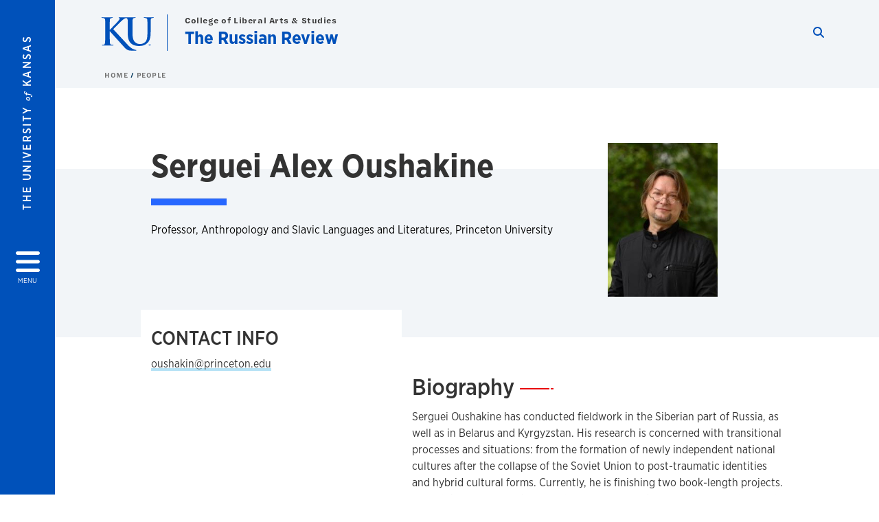

--- FILE ---
content_type: text/plain
request_url: https://www.google-analytics.com/j/collect?v=1&_v=j102&a=158369766&t=pageview&_s=1&dl=https%3A%2F%2Frussianreview.ku.edu%2Fpeople%2Fserguei-alex-oushakine&ul=en-us%40posix&dt=Serguei%20Alex%20Oushakine%20%7C%20The%20Russian%20Review&sr=1280x720&vp=1280x720&_u=IEDAAAABAAAAACAAI~&jid=431541909&gjid=317855972&cid=1337634740.1767655967&tid=UA-58606605-5&_gid=875883355.1767655967&_r=1&_slc=1&z=636564329
body_size: -836
content:
2,cG-0E3PEVG0D2

--- FILE ---
content_type: text/plain
request_url: https://www.google-analytics.com/j/collect?v=1&_v=j102&a=158369766&t=pageview&_s=1&dl=https%3A%2F%2Frussianreview.ku.edu%2Fpeople%2Fserguei-alex-oushakine&ul=en-us%40posix&dt=Serguei%20Alex%20Oushakine%20%7C%20The%20Russian%20Review&sr=1280x720&vp=1280x720&_u=IEDAAAABAAAAACAAI~&jid=441868415&gjid=1745878049&cid=1337634740.1767655967&tid=UA-58606605-4&_gid=875883355.1767655967&_r=1&_slc=1&z=1004010540
body_size: -836
content:
2,cG-S25MRKT0V2

--- FILE ---
content_type: application/javascript
request_url: https://russianreview.ku.edu/modules/contrib/kute_alerts/js/alerts.js?t7r5se
body_size: 2452
content:
(function alertsScript($, Drupal) {
  Drupal.behaviors.alerts = {
    attach: function (context) {
      var alertTest = false;

      window.onload = function () {
        // By default will query the production alert
        // TEST: To set to test define a script above or below the <script> include and define var alertTest;
        Alert.get();
      };

      /**
       * @type {Object} alert
       */
      var Alert = {
        /*************** static required variables ***************/
        /** @param {String} _baseUri */

        baseUri: "//alerts.ku.edu",
        /** @param {String} _prodUri */

        prodUri: "/json/alert",
        /** @param {String} _testUri */

        testUri: "/json/alerttest",

        /**
         * Prod/Test Url is returned based on if alertTest is defined
         *
         * @returns {String<URL>}
         */
        url: function () {
          if (alertTest !== undefined && alertTest) {
            return this.baseUri.concat(this.testUri);
          } else {
            return this.baseUri.concat(this.prodUri);
          }
        },

        /**
         * This is the function that should be called to start the alert check/creation/view
         * Javascript only version of JQuery $.getJSON()
         *
         * @param {any} url
         * @param {any} callback
         * @default url baseUri + prodUri
         */
        get: function (url, callback) {
          if (url === undefined) {
            url = Alert.url();
          }
          var xhr = new XMLHttpRequest();
          xhr.open("get", url, true);
          xhr.responseType = "json";
          xhr.onload = function () {
            var status = xhr.status;
            var baseResponse = xhr.response;
            if (status === 200 && baseResponse.nodes !== undefined && baseResponse.nodes[0]) {
              Alert._applyAlert(baseResponse.nodes[0].node);
            } else if (status === 200 && baseResponse.nodes === undefined) {
              var jsonResponse = JSON.parse(baseResponse);
              Alert._applyAlert(jsonResponse.nodes[0].node);
            }
          };
          xhr.send();
        },

        /**
         * Applies all necessary items to show the alert
         *
         * @param {any} alertJSON
         */
        _applyAlert: function (alertJSON) {
          // Check if the alert is campus wide before proceeding
          if (alertJSON.allcampus !== "1") {
            return;
          }
          /**
           * 1. Validates JSON
           * 2. Builds HTML
           * 3. Checks if alert div element already exists
           * 4. Applies alert <div> to the top of page <body>
           */
          Alert._applyHTML(alertJSON);

          /**
           * 1. Get style
           * 2. Applies <style> to the end of <head>
           */

          Alert._applyStyle();
        },

        /**
         * Applies <style> to the <head> of the page
         */
        _applyStyle: function () {
          /** @param {Object<HTML>} pageHead <head> */
          var pageHead = document.getElementsByTagName("head")[0];

          /** Places the <style> to the botom of <head> */
          pageHead.appendChild(Alert._getStyle());
        },

        /**
         * @returns {Object} returns <style> object element
         */
        _getStyle: function () {
          /** @type {Array<string>} styleArray */
          var styleArray = ["body{margin:0;padding:0;border:0;}"];

          /** @param {Object} <style> */
          var styleObject = document.createElement("style");
          styleObject.type = "text/css";

          /** @type {String} inner HTML */
          styleObject.innerHTML = styleArray.join(" ");

          return styleObject;
        },

        /**
         * Applies alert <div> to the top of the page <body>
         */
        _applyHTML: function (alertJSON) {
          /** @param {String<HTML>} alertHTML */
          var alertHTML = Alert._buildHTML(alertJSON);

          /** @param {Object<HTML>} campusAlertDiv */
          var campusAlertDiv = document.getElementById("campusalertarea");

          // Add alert to designated div. Create div if it doesn't exist. KU CMS uses campusalertarea
          if (campusAlertDiv === null) {
            /** @param {String<HTML>} campusAlertDiv */
            campusAlertDiv = document.createElement("div");
            campusAlertDiv.id = "campusalertarea";
            campusAlertDiv.innerHTML = alertHTML;

            /** @param {Object<HTML>} body element */
            var body = document.getElementsByTagName("body")[0];
            body.insertBefore(campusAlertDiv, body.childNodes[0]);
          } else {
            campusAlertDiv.innerHTML = alertHTML;
          }

          if (alertHTML && alertHTML.length > 0) {
            Alert._adjustHeader();
          }
        },

        /**
         * Fixes page header height after alert is added
         */
        _adjustHeader: function () {
          var toolbarBar = $("#toolbar-bar");
          var pageHeader = $("header.borzoi-header");
          var layoutContainer = $(".layout-container");
          var headerHeight = 0;
          var headerTop = 0;
          var headerBottom;

          var mqStr = "(max-width: 767px)";
          var mqList = window.matchMedia(mqStr);

          // On mobile displays, adjust the top position of the page header
          if (mqList.matches) {
            if (pageHeader.length && layoutContainer.length) {
              headerHeight = pageHeader.outerHeight();

              // Get the page header top onload, in case the user is logged in and the header is being pushed down by the administration toolbar(s)
              headerTop = parseInt(pageHeader.css("top"));
            }

            // Add the page header top and height to get the bottom position
            headerBottom = headerTop + headerHeight;

            // Subtract the height of the toolbar
            if ($("body").hasClass("toolbar-fixed")) {
              var toolbarHeight = toolbarBar.outerHeight();
              headerBottom -= toolbarHeight;
            }

            layoutContainer.css("margin-top", headerBottom + "px");
          }
        },

        /**
         * @returns {String} Creates alert HTML
         */
        _buildHTML: function (alertJSON) {
          /**
           * Available variables
           * - type
           * - title
           * - body
           * - summary
           * - datetime
           */
          return (
            '<div id="campusalert" class="' +
            alertJSON.type +
            '">' +
            '<div class="text">' +
            '<a href="https://alerts.ku.edu">' +
            '<div class="link"><i class="fa fa-exclamation-triangle" title="KU alert"></i> ' +
            alertJSON.title +
            ' <i class="fa fa-arrow-right"></i></div>' +
            "</a>" +
            "</div>" +
            "</div>"
          );
        },
      };
      if ($("#campusalertarea").has("#campusalert")) {
        $(".arrow-container").addClass("alert-detected");
      } else {
        $(".arrow-container").removeClass("alert-detected");
      }
    },
  };
})(jQuery, Drupal);
